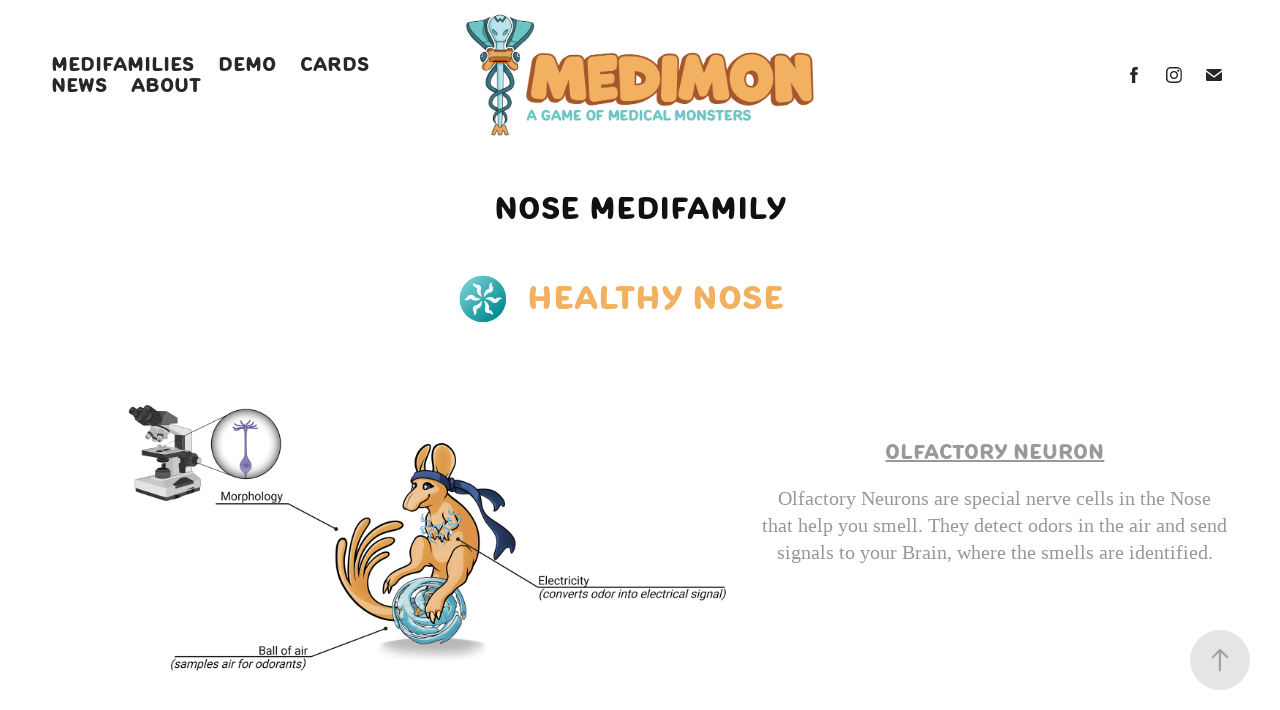

--- FILE ---
content_type: text/html; charset=utf-8
request_url: https://medimon.games/nose-medifamily
body_size: 10507
content:
<!DOCTYPE HTML>
<html lang="en-US">
<head>
  <meta charset="UTF-8" />
  <meta name="viewport" content="width=device-width, initial-scale=1" />
      <meta name="keywords"  content="Medical science education,video games,monster-taming,mnemonics,patient scenarios,interactive learning,USMLE,Step 1 prep,cell biology,organ,systems,diseases" />
      <meta name="description"  content="Experience Medimon, an innovative educational video game designed to make medical science learning fun and engaging. Dive into real-world patient scenarios and master important concepts through our unique monster-taming gameplay. Start your memorable learning journey with us today!" />
      <meta name="twitter:card"  content="summary_large_image" />
      <meta name="twitter:site"  content="@AdobePortfolio" />
      <meta  property="og:title" content="Medimon - Fun and Engaging Medical Science Learning Game - Nose Medifamily" />
      <meta  property="og:description" content="Experience Medimon, an innovative educational video game designed to make medical science learning fun and engaging. Dive into real-world patient scenarios and master important concepts through our unique monster-taming gameplay. Start your memorable learning journey with us today!" />
      <meta  property="og:image" content="https://cdn.myportfolio.com/e9c5cc1e-6f3e-49ac-b1b3-6821e1d21fda/d64a8c83-b3d3-4a0a-a686-b0dc8802103d_rwc_0x0x4400x2480x4400.png?h=7daf74432bf770fee87fa739f815b1e1" />
        <link rel="icon" href="https://cdn.myportfolio.com/e9c5cc1e-6f3e-49ac-b1b3-6821e1d21fda/5787247d-c91c-4c42-a903-f1e5c45591e4_carw_1x1x32.png?h=50b3d78745c2396501cbefb85e6b78cb" />
        <link rel="apple-touch-icon" href="https://cdn.myportfolio.com/e9c5cc1e-6f3e-49ac-b1b3-6821e1d21fda/117b4e91-1fee-4dac-bfdf-4addf31e406c_carw_1x1x180.png?h=1c37a01c2c479235b09ceb6d40eb8c9e" />
      <link rel="stylesheet" href="/dist/css/main.css" type="text/css" />
      <link rel="stylesheet" href="https://cdn.myportfolio.com/e9c5cc1e-6f3e-49ac-b1b3-6821e1d21fda/0f49717a55cb6f78b45f60f2e2586a0f1767743627.css?h=f0cd657e77f1cfb4b4a886fc71a99277" type="text/css" />
    <link rel="canonical" href="https://medimon.games/nose-medifamily" />
      <title>Medimon - Fun and Engaging Medical Science Learning Game - Nose Medifamily</title>
    <script type="text/javascript" src="//use.typekit.net/ik/[base64].js?cb=35f77bfb8b50944859ea3d3804e7194e7a3173fb" async onload="
    try {
      window.Typekit.load();
    } catch (e) {
      console.warn('Typekit not loaded.');
    }
    "></script>
</head>
  <body class="transition-enabled">  <div class='page-background-video page-background-video-with-panel'>
  </div>
  <div class="js-responsive-nav">
    <div class="responsive-nav has-social">
      <div class="close-responsive-click-area js-close-responsive-nav">
        <div class="close-responsive-button"></div>
      </div>
          <nav class="nav-container" data-hover-hint="nav" data-hover-hint-placement="bottom-start">
                <div class="gallery-title"><a href="/medifamilies" >Medifamilies</a></div>
      <div class="page-title">
        <a href="/game" >Demo</a>
      </div>
      <div class="page-title">
        <a href="/cards" >Cards</a>
      </div>
      <div class="page-title">
        <a href="/contact" >News</a>
      </div>
      <div class="page-title">
        <a href="/about" >About</a>
      </div>
          </nav>
        <div class="social pf-nav-social" data-context="theme.nav" data-hover-hint="navSocialIcons" data-hover-hint-placement="bottom-start">
          <ul>
                  <li>
                    <a href="https://www.facebook.com/profile.php?id=100088688926582&amp;mibextid=kFxxJD" target="_blank">
                      <svg xmlns="http://www.w3.org/2000/svg" xmlns:xlink="http://www.w3.org/1999/xlink" version="1.1" x="0px" y="0px" viewBox="0 0 30 24" xml:space="preserve" class="icon"><path d="M16.21 20h-3.26v-8h-1.63V9.24h1.63V7.59c0-2.25 0.92-3.59 3.53-3.59h2.17v2.76H17.3 c-1.02 0-1.08 0.39-1.08 1.11l0 1.38h2.46L18.38 12h-2.17V20z"/></svg>
                    </a>
                  </li>
                  <li>
                    <a href="https://www.instagram.com/panaceainteractive/" target="_blank">
                      <svg version="1.1" id="Layer_1" xmlns="http://www.w3.org/2000/svg" xmlns:xlink="http://www.w3.org/1999/xlink" viewBox="0 0 30 24" style="enable-background:new 0 0 30 24;" xml:space="preserve" class="icon">
                      <g>
                        <path d="M15,5.4c2.1,0,2.4,0,3.2,0c0.8,0,1.2,0.2,1.5,0.3c0.4,0.1,0.6,0.3,0.9,0.6c0.3,0.3,0.5,0.5,0.6,0.9
                          c0.1,0.3,0.2,0.7,0.3,1.5c0,0.8,0,1.1,0,3.2s0,2.4,0,3.2c0,0.8-0.2,1.2-0.3,1.5c-0.1,0.4-0.3,0.6-0.6,0.9c-0.3,0.3-0.5,0.5-0.9,0.6
                          c-0.3,0.1-0.7,0.2-1.5,0.3c-0.8,0-1.1,0-3.2,0s-2.4,0-3.2,0c-0.8,0-1.2-0.2-1.5-0.3c-0.4-0.1-0.6-0.3-0.9-0.6
                          c-0.3-0.3-0.5-0.5-0.6-0.9c-0.1-0.3-0.2-0.7-0.3-1.5c0-0.8,0-1.1,0-3.2s0-2.4,0-3.2c0-0.8,0.2-1.2,0.3-1.5c0.1-0.4,0.3-0.6,0.6-0.9
                          c0.3-0.3,0.5-0.5,0.9-0.6c0.3-0.1,0.7-0.2,1.5-0.3C12.6,5.4,12.9,5.4,15,5.4 M15,4c-2.2,0-2.4,0-3.3,0c-0.9,0-1.4,0.2-1.9,0.4
                          c-0.5,0.2-1,0.5-1.4,0.9C7.9,5.8,7.6,6.2,7.4,6.8C7.2,7.3,7.1,7.9,7,8.7C7,9.6,7,9.8,7,12s0,2.4,0,3.3c0,0.9,0.2,1.4,0.4,1.9
                          c0.2,0.5,0.5,1,0.9,1.4c0.4,0.4,0.9,0.7,1.4,0.9c0.5,0.2,1.1,0.3,1.9,0.4c0.9,0,1.1,0,3.3,0s2.4,0,3.3,0c0.9,0,1.4-0.2,1.9-0.4
                          c0.5-0.2,1-0.5,1.4-0.9c0.4-0.4,0.7-0.9,0.9-1.4c0.2-0.5,0.3-1.1,0.4-1.9c0-0.9,0-1.1,0-3.3s0-2.4,0-3.3c0-0.9-0.2-1.4-0.4-1.9
                          c-0.2-0.5-0.5-1-0.9-1.4c-0.4-0.4-0.9-0.7-1.4-0.9c-0.5-0.2-1.1-0.3-1.9-0.4C17.4,4,17.2,4,15,4L15,4L15,4z"/>
                        <path d="M15,7.9c-2.3,0-4.1,1.8-4.1,4.1s1.8,4.1,4.1,4.1s4.1-1.8,4.1-4.1S17.3,7.9,15,7.9L15,7.9z M15,14.7c-1.5,0-2.7-1.2-2.7-2.7
                          c0-1.5,1.2-2.7,2.7-2.7s2.7,1.2,2.7,2.7C17.7,13.5,16.5,14.7,15,14.7L15,14.7z"/>
                        <path d="M20.2,7.7c0,0.5-0.4,1-1,1s-1-0.4-1-1s0.4-1,1-1S20.2,7.2,20.2,7.7L20.2,7.7z"/>
                      </g>
                      </svg>
                    </a>
                  </li>
                  <li>
                    <a href="mailto:panaceainteractive@gmail.com">
                      <svg version="1.1" id="Layer_1" xmlns="http://www.w3.org/2000/svg" xmlns:xlink="http://www.w3.org/1999/xlink" x="0px" y="0px" viewBox="0 0 30 24" style="enable-background:new 0 0 30 24;" xml:space="preserve" class="icon">
                        <g>
                          <path d="M15,13L7.1,7.1c0-0.5,0.4-1,1-1h13.8c0.5,0,1,0.4,1,1L15,13z M15,14.8l7.9-5.9v8.1c0,0.5-0.4,1-1,1H8.1c-0.5,0-1-0.4-1-1 V8.8L15,14.8z"/>
                        </g>
                      </svg>
                    </a>
                  </li>
          </ul>
        </div>
    </div>
  </div>
    <header class="site-header js-site-header " data-context="theme.nav" data-hover-hint="nav" data-hover-hint-placement="top-start">
        <nav class="nav-container" data-hover-hint="nav" data-hover-hint-placement="bottom-start">
                <div class="gallery-title"><a href="/medifamilies" >Medifamilies</a></div>
      <div class="page-title">
        <a href="/game" >Demo</a>
      </div>
      <div class="page-title">
        <a href="/cards" >Cards</a>
      </div>
      <div class="page-title">
        <a href="/contact" >News</a>
      </div>
      <div class="page-title">
        <a href="/about" >About</a>
      </div>
        </nav>
        <div class="logo-wrap" data-context="theme.logo.header" data-hover-hint="logo" data-hover-hint-placement="bottom-start">
          <div class="logo e2e-site-logo-text logo-image  ">
    <a href="/medifamilies" class="image-normal image-link">
      <img src="https://cdn.myportfolio.com/e9c5cc1e-6f3e-49ac-b1b3-6821e1d21fda/16b97171-21d3-4c7f-b7b8-734155b10c8b_rwc_92x0x10767x4177x4096.png?h=05a87b58c2896d4c43c2101cfe5ebc7a" alt="Tyler Bland">
    </a>
          </div>
        </div>
        <div class="social pf-nav-social" data-context="theme.nav" data-hover-hint="navSocialIcons" data-hover-hint-placement="bottom-start">
          <ul>
                  <li>
                    <a href="https://www.facebook.com/profile.php?id=100088688926582&amp;mibextid=kFxxJD" target="_blank">
                      <svg xmlns="http://www.w3.org/2000/svg" xmlns:xlink="http://www.w3.org/1999/xlink" version="1.1" x="0px" y="0px" viewBox="0 0 30 24" xml:space="preserve" class="icon"><path d="M16.21 20h-3.26v-8h-1.63V9.24h1.63V7.59c0-2.25 0.92-3.59 3.53-3.59h2.17v2.76H17.3 c-1.02 0-1.08 0.39-1.08 1.11l0 1.38h2.46L18.38 12h-2.17V20z"/></svg>
                    </a>
                  </li>
                  <li>
                    <a href="https://www.instagram.com/panaceainteractive/" target="_blank">
                      <svg version="1.1" id="Layer_1" xmlns="http://www.w3.org/2000/svg" xmlns:xlink="http://www.w3.org/1999/xlink" viewBox="0 0 30 24" style="enable-background:new 0 0 30 24;" xml:space="preserve" class="icon">
                      <g>
                        <path d="M15,5.4c2.1,0,2.4,0,3.2,0c0.8,0,1.2,0.2,1.5,0.3c0.4,0.1,0.6,0.3,0.9,0.6c0.3,0.3,0.5,0.5,0.6,0.9
                          c0.1,0.3,0.2,0.7,0.3,1.5c0,0.8,0,1.1,0,3.2s0,2.4,0,3.2c0,0.8-0.2,1.2-0.3,1.5c-0.1,0.4-0.3,0.6-0.6,0.9c-0.3,0.3-0.5,0.5-0.9,0.6
                          c-0.3,0.1-0.7,0.2-1.5,0.3c-0.8,0-1.1,0-3.2,0s-2.4,0-3.2,0c-0.8,0-1.2-0.2-1.5-0.3c-0.4-0.1-0.6-0.3-0.9-0.6
                          c-0.3-0.3-0.5-0.5-0.6-0.9c-0.1-0.3-0.2-0.7-0.3-1.5c0-0.8,0-1.1,0-3.2s0-2.4,0-3.2c0-0.8,0.2-1.2,0.3-1.5c0.1-0.4,0.3-0.6,0.6-0.9
                          c0.3-0.3,0.5-0.5,0.9-0.6c0.3-0.1,0.7-0.2,1.5-0.3C12.6,5.4,12.9,5.4,15,5.4 M15,4c-2.2,0-2.4,0-3.3,0c-0.9,0-1.4,0.2-1.9,0.4
                          c-0.5,0.2-1,0.5-1.4,0.9C7.9,5.8,7.6,6.2,7.4,6.8C7.2,7.3,7.1,7.9,7,8.7C7,9.6,7,9.8,7,12s0,2.4,0,3.3c0,0.9,0.2,1.4,0.4,1.9
                          c0.2,0.5,0.5,1,0.9,1.4c0.4,0.4,0.9,0.7,1.4,0.9c0.5,0.2,1.1,0.3,1.9,0.4c0.9,0,1.1,0,3.3,0s2.4,0,3.3,0c0.9,0,1.4-0.2,1.9-0.4
                          c0.5-0.2,1-0.5,1.4-0.9c0.4-0.4,0.7-0.9,0.9-1.4c0.2-0.5,0.3-1.1,0.4-1.9c0-0.9,0-1.1,0-3.3s0-2.4,0-3.3c0-0.9-0.2-1.4-0.4-1.9
                          c-0.2-0.5-0.5-1-0.9-1.4c-0.4-0.4-0.9-0.7-1.4-0.9c-0.5-0.2-1.1-0.3-1.9-0.4C17.4,4,17.2,4,15,4L15,4L15,4z"/>
                        <path d="M15,7.9c-2.3,0-4.1,1.8-4.1,4.1s1.8,4.1,4.1,4.1s4.1-1.8,4.1-4.1S17.3,7.9,15,7.9L15,7.9z M15,14.7c-1.5,0-2.7-1.2-2.7-2.7
                          c0-1.5,1.2-2.7,2.7-2.7s2.7,1.2,2.7,2.7C17.7,13.5,16.5,14.7,15,14.7L15,14.7z"/>
                        <path d="M20.2,7.7c0,0.5-0.4,1-1,1s-1-0.4-1-1s0.4-1,1-1S20.2,7.2,20.2,7.7L20.2,7.7z"/>
                      </g>
                      </svg>
                    </a>
                  </li>
                  <li>
                    <a href="mailto:panaceainteractive@gmail.com">
                      <svg version="1.1" id="Layer_1" xmlns="http://www.w3.org/2000/svg" xmlns:xlink="http://www.w3.org/1999/xlink" x="0px" y="0px" viewBox="0 0 30 24" style="enable-background:new 0 0 30 24;" xml:space="preserve" class="icon">
                        <g>
                          <path d="M15,13L7.1,7.1c0-0.5,0.4-1,1-1h13.8c0.5,0,1,0.4,1,1L15,13z M15,14.8l7.9-5.9v8.1c0,0.5-0.4,1-1,1H8.1c-0.5,0-1-0.4-1-1 V8.8L15,14.8z"/>
                        </g>
                      </svg>
                    </a>
                  </li>
          </ul>
        </div>
        <div class="hamburger-click-area js-hamburger">
          <div class="hamburger">
            <i></i>
            <i></i>
            <i></i>
          </div>
        </div>
    </header>
    <div class="header-placeholder"></div>
  <div class="site-wrap cfix js-site-wrap">
    <div class="site-container">
      <div class="site-content e2e-site-content">
        <main>
  <div class="page-container" data-context="page.page.container" data-hover-hint="pageContainer">
    <section class="page standard-modules">
        <header class="page-header content" data-context="pages" data-identity="id:p655e6f06c4589bcc355b8b16d9d96d343688dfa497e340ceed2e2" data-hover-hint="pageHeader" data-hover-hint-id="p655e6f06c4589bcc355b8b16d9d96d343688dfa497e340ceed2e2">
            <h1 class="title preserve-whitespace e2e-site-logo-text">Nose Medifamily</h1>
            <p class="description"></p>
        </header>
      <div class="page-content js-page-content" data-context="pages" data-identity="id:p655e6f06c4589bcc355b8b16d9d96d343688dfa497e340ceed2e2">
        <div id="project-canvas" class="js-project-modules modules content">
          <div id="project-modules">
              
              
              
              
              
              
              
              
              
              <div class="project-module module tree project-module-tree js-js-project-module e2e-site-project-module-tree" >
  <div class="tree-wrapper valign-center">
      <div class="tree-child-wrapper" style="flex: 2">
        
        <div class="project-module module image project-module-image js-js-project-module"  style="padding-top: px;
padding-bottom: 0px;
  width: 15%;
  float: right;
  clear: both;
">

  

  
     <div class="js-lightbox" data-src="https://cdn.myportfolio.com/e9c5cc1e-6f3e-49ac-b1b3-6821e1d21fda/ef0b1f32-d215-44f6-8051-4bf5a730f168.png?h=cfd011ca9fec2063f772bac9f268d9ad">
           <img
             class="js-lazy e2e-site-project-module-image"
             src="[data-uri]"
             data-src="https://cdn.myportfolio.com/e9c5cc1e-6f3e-49ac-b1b3-6821e1d21fda/ef0b1f32-d215-44f6-8051-4bf5a730f168_rw_600.png?h=0cd34c30fb2815c1cb8e219f4468225c"
             data-srcset="https://cdn.myportfolio.com/e9c5cc1e-6f3e-49ac-b1b3-6821e1d21fda/ef0b1f32-d215-44f6-8051-4bf5a730f168_rw_600.png?h=0cd34c30fb2815c1cb8e219f4468225c 500w,"
             data-sizes="(max-width: 500px) 100vw, 500px"
             width="500"
             height="0"
             style="padding-bottom: 100%; background: rgba(0, 0, 0, 0.03)"
             
           >
     </div>
  

</div>

        
        
        
        
        
        
        
      </div>
      <div class="tree-child-wrapper" style="flex: 3">
        
        
        
        
        
        <div class="project-module module text project-module-text align- js-project-module e2e-site-project-module-text" style="padding-top: px;
padding-bottom: 0px;
  float: left;
  clear: both;
">
  <div class="rich-text js-text-editable module-text"><div style="text-align:left;"><span style="color:#f1b161;" class="texteditor-inline-color"><span style="font-size:32px;" class="texteditor-inline-fontsize">Healthy nose</span></span></div></div>
</div>

        
        
        
      </div>
  </div>
</div>

              
              
              
              
              
              
              
              
              
              <div class="project-module module tree project-module-tree js-js-project-module e2e-site-project-module-tree" >
  <div class="tree-wrapper valign-center">
      <div class="tree-child-wrapper" style="flex: 3">
        
        <div class="project-module module image project-module-image js-js-project-module"  style="padding-top: px;
padding-bottom: px;
">

  

  
     <div class="js-lightbox" data-src="https://cdn.myportfolio.com/e9c5cc1e-6f3e-49ac-b1b3-6821e1d21fda/914d14c8-aaec-45a6-84d5-e7974ef45a17.png?h=81d3e32b63d7f37cf2ea356e9f84711f">
           <img
             class="js-lazy e2e-site-project-module-image"
             src="[data-uri]"
             data-src="https://cdn.myportfolio.com/e9c5cc1e-6f3e-49ac-b1b3-6821e1d21fda/914d14c8-aaec-45a6-84d5-e7974ef45a17_rw_3840.png?h=2dff7bbd6900cf1e832248ba47cb0eb7"
             data-srcset="https://cdn.myportfolio.com/e9c5cc1e-6f3e-49ac-b1b3-6821e1d21fda/914d14c8-aaec-45a6-84d5-e7974ef45a17_rw_600.png?h=c67066b81046e18724f0b296b3b1ac60 600w,https://cdn.myportfolio.com/e9c5cc1e-6f3e-49ac-b1b3-6821e1d21fda/914d14c8-aaec-45a6-84d5-e7974ef45a17_rw_1200.png?h=b5e7bf777e9d231d9d60a3a99c3d6279 1200w,https://cdn.myportfolio.com/e9c5cc1e-6f3e-49ac-b1b3-6821e1d21fda/914d14c8-aaec-45a6-84d5-e7974ef45a17_rw_1920.png?h=445ca99612cc99df38898150fa54886b 1920w,https://cdn.myportfolio.com/e9c5cc1e-6f3e-49ac-b1b3-6821e1d21fda/914d14c8-aaec-45a6-84d5-e7974ef45a17_rw_3840.png?h=2dff7bbd6900cf1e832248ba47cb0eb7 3840w,"
             data-sizes="(max-width: 3840px) 100vw, 3840px"
             width="3840"
             height="0"
             style="padding-bottom: 56.33%; background: rgba(0, 0, 0, 0.03)"
             
           >
     </div>
  

</div>

        
        
        
        
        
        
        
      </div>
      <div class="tree-child-wrapper" style="flex: 2">
        
        
        
        
        
        <div class="project-module module text project-module-text align- js-project-module e2e-site-project-module-text">
  <div class="rich-text js-text-editable module-text"><div><div><span class="underline"></span><div><span class="underline">olfactory neuron</span></div><div><span style="font-family:verdana;">Olfactory Neurons are special nerve cells in the Nose that help you smell. They detect odors in the air and send signals to your Brain, where the smells are identified.</span></div><span style="font-family:verdana;"></span></div></div></div>
</div>

        
        
        
      </div>
  </div>
</div>

              
              
              
              
              
              
              
              
              
              <div class="project-module module tree project-module-tree js-js-project-module e2e-site-project-module-tree" >
  <div class="tree-wrapper valign-center">
      <div class="tree-child-wrapper" style="flex: 2">
        
        
        
        
        
        <div class="project-module module text project-module-text align- js-project-module e2e-site-project-module-text">
  <div class="rich-text js-text-editable module-text"><div><div><span class="underline"></span><div><span class="underline">Nasal Sinuses</span></div><div><span style="font-family:verdana;">Nasal Sinuses are air-filled spaces in the bones around your Nose. They help moisten the air you breathe, produce mucus to trap particles, and give your voice its unique sound.</span></div><span style="font-family:verdana;"></span></div></div></div>
</div>

        
        
        
      </div>
      <div class="tree-child-wrapper" style="flex: 3">
        
        <div class="project-module module image project-module-image js-js-project-module"  style="padding-top: px;
padding-bottom: px;
">

  

  
     <div class="js-lightbox" data-src="https://cdn.myportfolio.com/e9c5cc1e-6f3e-49ac-b1b3-6821e1d21fda/c46409ec-a923-4e5a-aff5-c0c09f66533b.png?h=f29c7beec0349fd93bbabd0b2599dfb6">
           <img
             class="js-lazy e2e-site-project-module-image"
             src="[data-uri]"
             data-src="https://cdn.myportfolio.com/e9c5cc1e-6f3e-49ac-b1b3-6821e1d21fda/c46409ec-a923-4e5a-aff5-c0c09f66533b_rw_3840.png?h=d3bb46fe413ceff673d8a428b5121498"
             data-srcset="https://cdn.myportfolio.com/e9c5cc1e-6f3e-49ac-b1b3-6821e1d21fda/c46409ec-a923-4e5a-aff5-c0c09f66533b_rw_600.png?h=1ad5af3c04bf064b4ab63f11eb165579 600w,https://cdn.myportfolio.com/e9c5cc1e-6f3e-49ac-b1b3-6821e1d21fda/c46409ec-a923-4e5a-aff5-c0c09f66533b_rw_1200.png?h=2b1e58b6501171894b1f33117839989d 1200w,https://cdn.myportfolio.com/e9c5cc1e-6f3e-49ac-b1b3-6821e1d21fda/c46409ec-a923-4e5a-aff5-c0c09f66533b_rw_1920.png?h=b15cb28cb8e90a7c7e61b6a80af53437 1920w,https://cdn.myportfolio.com/e9c5cc1e-6f3e-49ac-b1b3-6821e1d21fda/c46409ec-a923-4e5a-aff5-c0c09f66533b_rw_3840.png?h=d3bb46fe413ceff673d8a428b5121498 3840w,"
             data-sizes="(max-width: 3840px) 100vw, 3840px"
             width="3840"
             height="0"
             style="padding-bottom: 56.33%; background: rgba(0, 0, 0, 0.03)"
             
           >
     </div>
  

</div>

        
        
        
        
        
        
        
      </div>
  </div>
</div>

              
              
              
              
              
              
              
              
              
              <div class="project-module module tree project-module-tree js-js-project-module e2e-site-project-module-tree" >
  <div class="tree-wrapper valign-center">
      <div class="tree-child-wrapper" style="flex: 3">
        
        <div class="project-module module image project-module-image js-js-project-module"  style="padding-top: px;
padding-bottom: px;
">

  

  
     <div class="js-lightbox" data-src="https://cdn.myportfolio.com/e9c5cc1e-6f3e-49ac-b1b3-6821e1d21fda/abcee60c-7a22-4814-a4b7-7772a1550ba1.png?h=062be738d00f6b1ca98cca480438831b">
           <img
             class="js-lazy e2e-site-project-module-image"
             src="[data-uri]"
             data-src="https://cdn.myportfolio.com/e9c5cc1e-6f3e-49ac-b1b3-6821e1d21fda/abcee60c-7a22-4814-a4b7-7772a1550ba1_rw_3840.png?h=544d13a962140d85ead329613eb72434"
             data-srcset="https://cdn.myportfolio.com/e9c5cc1e-6f3e-49ac-b1b3-6821e1d21fda/abcee60c-7a22-4814-a4b7-7772a1550ba1_rw_600.png?h=7355f716ddc00d0d771739d780f924f1 600w,https://cdn.myportfolio.com/e9c5cc1e-6f3e-49ac-b1b3-6821e1d21fda/abcee60c-7a22-4814-a4b7-7772a1550ba1_rw_1200.png?h=f5c042cc86c1907862803c7de319316d 1200w,https://cdn.myportfolio.com/e9c5cc1e-6f3e-49ac-b1b3-6821e1d21fda/abcee60c-7a22-4814-a4b7-7772a1550ba1_rw_1920.png?h=31cba19eba399d2f631455424fad58c2 1920w,https://cdn.myportfolio.com/e9c5cc1e-6f3e-49ac-b1b3-6821e1d21fda/abcee60c-7a22-4814-a4b7-7772a1550ba1_rw_3840.png?h=544d13a962140d85ead329613eb72434 3840w,"
             data-sizes="(max-width: 3840px) 100vw, 3840px"
             width="3840"
             height="0"
             style="padding-bottom: 56.33%; background: rgba(0, 0, 0, 0.03)"
             
           >
     </div>
  

</div>

        
        
        
        
        
        
        
      </div>
      <div class="tree-child-wrapper" style="flex: 2">
        
        
        
        
        
        <div class="project-module module text project-module-text align- js-project-module e2e-site-project-module-text">
  <div class="rich-text js-text-editable module-text"><div><div><span class="underline"></span><div><span class="underline">Nose</span></div><div><span style="font-family:verdana;">The Nose is the part of your face that sticks out and helps you breathe and smell. It filters, warms, and moistens the air before it reaches your Lungs.</span></div><span style="font-family:verdana;"></span></div></div></div>
</div>

        
        
        
      </div>
  </div>
</div>

              
              
              
              
              
              
              
              
              
              <div class="project-module module tree project-module-tree js-js-project-module e2e-site-project-module-tree" >
  <div class="tree-wrapper valign-center">
      <div class="tree-child-wrapper" style="flex: 2">
        
        <div class="project-module module image project-module-image js-js-project-module"  style="padding-top: px;
padding-bottom: 0px;
  width: 15%;
  float: right;
  clear: both;
">

  

  
     <div class="js-lightbox" data-src="https://cdn.myportfolio.com/e9c5cc1e-6f3e-49ac-b1b3-6821e1d21fda/5e90a64a-0810-492a-84f9-5cf746435779.png?h=a5eda551f1c7b9edd4eab5bbd51a678d">
           <img
             class="js-lazy e2e-site-project-module-image"
             src="[data-uri]"
             data-src="https://cdn.myportfolio.com/e9c5cc1e-6f3e-49ac-b1b3-6821e1d21fda/5e90a64a-0810-492a-84f9-5cf746435779_rw_600.png?h=b901b16f35646a7dbd4eba1f2572241c"
             data-srcset="https://cdn.myportfolio.com/e9c5cc1e-6f3e-49ac-b1b3-6821e1d21fda/5e90a64a-0810-492a-84f9-5cf746435779_rw_600.png?h=b901b16f35646a7dbd4eba1f2572241c 500w,"
             data-sizes="(max-width: 500px) 100vw, 500px"
             width="500"
             height="0"
             style="padding-bottom: 100%; background: rgba(0, 0, 0, 0.03)"
             
           >
     </div>
  

</div>

        
        
        
        
        
        
        
      </div>
      <div class="tree-child-wrapper" style="flex: 3">
        
        
        
        
        
        <div class="project-module module text project-module-text align- js-project-module e2e-site-project-module-text" style="padding-top: px;
padding-bottom: 0px;
">
  <div class="rich-text js-text-editable module-text"><div style="text-align:left;"><span style="color:#f1b161;" class="texteditor-inline-color"><span style="font-size:32px;" class="texteditor-inline-fontsize">Diseased nose</span></span></div></div>
</div>

        
        
        
      </div>
  </div>
</div>

              
              
              
              
              
              
              
              
              
              <div class="project-module module tree project-module-tree js-js-project-module e2e-site-project-module-tree" >
  <div class="tree-wrapper valign-center">
      <div class="tree-child-wrapper" style="flex: 2">
        
        
        
        
        
        <div class="project-module module text project-module-text align- js-project-module e2e-site-project-module-text">
  <div class="rich-text js-text-editable module-text"><div><div><span class="underline"></span><div><span class="underline">covid-19</span></div><div><span style="font-family:verdana;">COVID-19 is a highly contagious illness caused by the coronavirus. It affects the respiratory system and can cause symptoms like fever, cough, and even lead to Olfactory Neuron damage causing people to lose their sense of smell.</span></div><span style="font-family:verdana;"></span></div></div></div>
</div>

        
        
        
      </div>
      <div class="tree-child-wrapper" style="flex: 3">
        
        <div class="project-module module image project-module-image js-js-project-module"  style="padding-top: px;
padding-bottom: px;
">

  

  
     <div class="js-lightbox" data-src="https://cdn.myportfolio.com/e9c5cc1e-6f3e-49ac-b1b3-6821e1d21fda/067b39a7-c056-4fa6-9f0b-1eb9acb2a35a.png?h=f4b089a51d50f9d06ca9cbf175a0ca7b">
           <img
             class="js-lazy e2e-site-project-module-image"
             src="[data-uri]"
             data-src="https://cdn.myportfolio.com/e9c5cc1e-6f3e-49ac-b1b3-6821e1d21fda/067b39a7-c056-4fa6-9f0b-1eb9acb2a35a_rw_3840.png?h=183b18bb064499553022516ee51ce82b"
             data-srcset="https://cdn.myportfolio.com/e9c5cc1e-6f3e-49ac-b1b3-6821e1d21fda/067b39a7-c056-4fa6-9f0b-1eb9acb2a35a_rw_600.png?h=5947eadc320ca9eef12adcf3ad81d09e 600w,https://cdn.myportfolio.com/e9c5cc1e-6f3e-49ac-b1b3-6821e1d21fda/067b39a7-c056-4fa6-9f0b-1eb9acb2a35a_rw_1200.png?h=f2ff1eb2b4b2f9349bf461694f537f01 1200w,https://cdn.myportfolio.com/e9c5cc1e-6f3e-49ac-b1b3-6821e1d21fda/067b39a7-c056-4fa6-9f0b-1eb9acb2a35a_rw_1920.png?h=cd50b0091d87e48d143f29daf1172a79 1920w,https://cdn.myportfolio.com/e9c5cc1e-6f3e-49ac-b1b3-6821e1d21fda/067b39a7-c056-4fa6-9f0b-1eb9acb2a35a_rw_3840.png?h=183b18bb064499553022516ee51ce82b 3840w,"
             data-sizes="(max-width: 3840px) 100vw, 3840px"
             width="3840"
             height="0"
             style="padding-bottom: 56.33%; background: rgba(0, 0, 0, 0.03)"
             
           >
     </div>
  

</div>

        
        
        
        
        
        
        
      </div>
  </div>
</div>

              
              
              
              
              
              
              
              
              
              <div class="project-module module tree project-module-tree js-js-project-module e2e-site-project-module-tree" >
  <div class="tree-wrapper valign-center">
      <div class="tree-child-wrapper" style="flex: 3">
        
        <div class="project-module module image project-module-image js-js-project-module"  style="padding-top: px;
padding-bottom: px;
">

  

  
     <div class="js-lightbox" data-src="https://cdn.myportfolio.com/e9c5cc1e-6f3e-49ac-b1b3-6821e1d21fda/ed25b6ac-d7c1-4249-80c1-106a15043f0b.png?h=4a418d81d14697779f8f5c34adc53043">
           <img
             class="js-lazy e2e-site-project-module-image"
             src="[data-uri]"
             data-src="https://cdn.myportfolio.com/e9c5cc1e-6f3e-49ac-b1b3-6821e1d21fda/ed25b6ac-d7c1-4249-80c1-106a15043f0b_rw_3840.png?h=c5720551ad7b5345070de29b407ad0b4"
             data-srcset="https://cdn.myportfolio.com/e9c5cc1e-6f3e-49ac-b1b3-6821e1d21fda/ed25b6ac-d7c1-4249-80c1-106a15043f0b_rw_600.png?h=aeac4c6c7f23bd82cc106522849327fa 600w,https://cdn.myportfolio.com/e9c5cc1e-6f3e-49ac-b1b3-6821e1d21fda/ed25b6ac-d7c1-4249-80c1-106a15043f0b_rw_1200.png?h=f9ab404cf6d189e70b964155620c2734 1200w,https://cdn.myportfolio.com/e9c5cc1e-6f3e-49ac-b1b3-6821e1d21fda/ed25b6ac-d7c1-4249-80c1-106a15043f0b_rw_1920.png?h=048e5936abbc8a90afc0c9076048ed56 1920w,https://cdn.myportfolio.com/e9c5cc1e-6f3e-49ac-b1b3-6821e1d21fda/ed25b6ac-d7c1-4249-80c1-106a15043f0b_rw_3840.png?h=c5720551ad7b5345070de29b407ad0b4 3840w,"
             data-sizes="(max-width: 3840px) 100vw, 3840px"
             width="3840"
             height="0"
             style="padding-bottom: 56.33%; background: rgba(0, 0, 0, 0.03)"
             
           >
     </div>
  

</div>

        
        
        
        
        
        
        
      </div>
      <div class="tree-child-wrapper" style="flex: 2">
        
        
        
        
        
        <div class="project-module module text project-module-text align- js-project-module e2e-site-project-module-text">
  <div class="rich-text js-text-editable module-text"><div><div><span class="underline"></span><div><span class="underline">Sinusitis</span></div><div><span style="font-family:verdana;">Sinusitis is an inflammation of the Nasal Sinuses, often caused by an infection. It can lead to symptoms like a stuffy Nose, headache, and facial pain or pressure.</span></div><span style="font-family:verdana;"></span></div></div></div>
</div>

        
        
        
      </div>
  </div>
</div>

              
              
              
              
              
              
              
              
              
              <div class="project-module module tree project-module-tree js-js-project-module e2e-site-project-module-tree" >
  <div class="tree-wrapper valign-center">
      <div class="tree-child-wrapper" style="flex: 79">
        
        
        
        
        
        <div class="project-module module text project-module-text align- js-project-module e2e-site-project-module-text">
  <div class="rich-text js-text-editable module-text"><div><div><span class="underline"></span><div><span class="underline">Nosebleed</span></div><div><span style="font-family:verdana;">A Nosebleed is when blood comes out of your Nose, usually due to the rupture of small blood vessels in the nasal lining. It can be caused by dry air, injury, or other factors.</span></div><span style="font-family:verdana;"></span></div></div></div>
</div>

        
        
        
      </div>
      <div class="tree-child-wrapper" style="flex: 121">
        
        <div class="project-module module image project-module-image js-js-project-module"  style="padding-top: px;
padding-bottom: px;
">

  

  
     <div class="js-lightbox" data-src="https://cdn.myportfolio.com/e9c5cc1e-6f3e-49ac-b1b3-6821e1d21fda/f1f15218-8b29-4dfb-8ec1-b5ea75f376ff.png?h=7f05710ef5720c956549ed4297c35db6">
           <img
             class="js-lazy e2e-site-project-module-image"
             src="[data-uri]"
             data-src="https://cdn.myportfolio.com/e9c5cc1e-6f3e-49ac-b1b3-6821e1d21fda/f1f15218-8b29-4dfb-8ec1-b5ea75f376ff_rw_3840.png?h=61256c2175a8a84336ee30af2d12ded3"
             data-srcset="https://cdn.myportfolio.com/e9c5cc1e-6f3e-49ac-b1b3-6821e1d21fda/f1f15218-8b29-4dfb-8ec1-b5ea75f376ff_rw_600.png?h=cbd1a51a0be0f176ec553bd60227b08f 600w,https://cdn.myportfolio.com/e9c5cc1e-6f3e-49ac-b1b3-6821e1d21fda/f1f15218-8b29-4dfb-8ec1-b5ea75f376ff_rw_1200.png?h=ddc9efe06e4a8c0dd71f1c89f92325bf 1200w,https://cdn.myportfolio.com/e9c5cc1e-6f3e-49ac-b1b3-6821e1d21fda/f1f15218-8b29-4dfb-8ec1-b5ea75f376ff_rw_1920.png?h=704657edb9937152057f1ffff4e22000 1920w,https://cdn.myportfolio.com/e9c5cc1e-6f3e-49ac-b1b3-6821e1d21fda/f1f15218-8b29-4dfb-8ec1-b5ea75f376ff_rw_3840.png?h=61256c2175a8a84336ee30af2d12ded3 3840w,"
             data-sizes="(max-width: 3840px) 100vw, 3840px"
             width="3840"
             height="0"
             style="padding-bottom: 56.33%; background: rgba(0, 0, 0, 0.03)"
             
           >
     </div>
  

</div>

        
        
        
        
        
        
        
      </div>
  </div>
</div>

              
              
              
              
              
              <div class="project-module module text project-module-text align- js-project-module e2e-site-project-module-text">
  <div class="rich-text js-text-editable module-text"><div><span style="color:#f1b161;" class="texteditor-inline-color"><span style="font-size:32px;" class="texteditor-inline-fontsize">nose Treatment</span></span></div></div>
</div>

              
              
              
              
              
              
              
              
              
              
              
              
              
              <div class="project-module module tree project-module-tree js-js-project-module e2e-site-project-module-tree" >
  <div class="tree-wrapper valign-center">
      <div class="tree-child-wrapper" style="flex: 3">
        
        <div class="project-module module image project-module-image js-js-project-module"  style="padding-top: px;
padding-bottom: px;
">

  

  
     <div class="js-lightbox" data-src="https://cdn.myportfolio.com/e9c5cc1e-6f3e-49ac-b1b3-6821e1d21fda/507cf90f-ac7e-4611-bb0b-ca8500deb978.png?h=88602475fca71c18c978d9b4122c1fe0">
           <img
             class="js-lazy e2e-site-project-module-image"
             src="[data-uri]"
             data-src="https://cdn.myportfolio.com/e9c5cc1e-6f3e-49ac-b1b3-6821e1d21fda/507cf90f-ac7e-4611-bb0b-ca8500deb978_rw_3840.png?h=943fc6fb31c12b9661b3f558bd5d3236"
             data-srcset="https://cdn.myportfolio.com/e9c5cc1e-6f3e-49ac-b1b3-6821e1d21fda/507cf90f-ac7e-4611-bb0b-ca8500deb978_rw_600.png?h=d1963940afd611a3e36ff8626d2656c6 600w,https://cdn.myportfolio.com/e9c5cc1e-6f3e-49ac-b1b3-6821e1d21fda/507cf90f-ac7e-4611-bb0b-ca8500deb978_rw_1200.png?h=85b7ceb368ad8a35491f3e98fc9e88a3 1200w,https://cdn.myportfolio.com/e9c5cc1e-6f3e-49ac-b1b3-6821e1d21fda/507cf90f-ac7e-4611-bb0b-ca8500deb978_rw_1920.png?h=2a947605f3c75fa752bde4e6424ccaaf 1920w,https://cdn.myportfolio.com/e9c5cc1e-6f3e-49ac-b1b3-6821e1d21fda/507cf90f-ac7e-4611-bb0b-ca8500deb978_rw_3840.png?h=943fc6fb31c12b9661b3f558bd5d3236 3840w,"
             data-sizes="(max-width: 3840px) 100vw, 3840px"
             width="3840"
             height="0"
             style="padding-bottom: 56.33%; background: rgba(0, 0, 0, 0.03)"
             
           >
     </div>
  

</div>

        
        
        
        
        
        
        
      </div>
      <div class="tree-child-wrapper" style="flex: 2">
        
        
        
        
        
        <div class="project-module module text project-module-text align- js-project-module e2e-site-project-module-text">
  <div class="rich-text js-text-editable module-text"><div><div><span class="underline"></span><div><span class="underline">covid-19 -&gt; olfactory neuron</span></div><div><span style="font-family:verdana;"><span class="bold">Remdesivir</span> treats COVID-19 by interfering with the virus's ability to make copies of itself. This can help slow down the spread of the virus in the body and give the immune system a chance to fight it.</span></div><div><span class="underline">sinusitis -&gt; nasal sinuses</span></div><div><span style="font-family:verdana;"><span class="bold">Pseudoephedrine</span> treats Sinusitis by narrowing the blood vessels in your nasal passages. This reduces swelling and congestion, making it easier to breathe through your Nose.</span></div><div><span class="underline">nosebleed -&gt; nose</span></div><div><span style="font-family:verdana;"><span class="bold">Oxymetazoline</span> treats Nosebleeds by constricting the blood vessels in your Nose. This helps to slow down or stop the bleeding, allowing the injured blood vessels to heal.</span></div><span style="font-family:verdana;"></span></div></div></div>
</div>

        
        
        
      </div>
  </div>
</div>

          </div>
        </div>
      </div>
    </section>
          <section class="other-projects" data-context="page.page.other_pages" data-hover-hint="otherPages">
            <div class="title-wrapper">
              <div class="title-container">
                  <h3 class="other-projects-title preserve-whitespace">You may also like</h3>
              </div>
            </div>
            <div class="project-covers">
                  <a class="project-cover js-project-cover-touch hold-space" href="/testis-medifamily" data-context="pages" data-identity="id:p655e723765bb7a5cb216d168ca03cb8a9351e60a95d77bcbd0a3e">
                    <div class="cover-content-container">
                      <div class="cover-image-wrap">
                        <div class="cover-image">
                            <div class="cover cover-normal">

            <img
              class="cover__img js-lazy"
              src="https://cdn.myportfolio.com/e9c5cc1e-6f3e-49ac-b1b3-6821e1d21fda/50b2e54b-fd52-44b5-a0a0-b4e183d283a2_rwc_0x0x4391x2475x32.png?h=304e55d20ffe131d5a8045ceb40f0e1b"
              data-src="https://cdn.myportfolio.com/e9c5cc1e-6f3e-49ac-b1b3-6821e1d21fda/50b2e54b-fd52-44b5-a0a0-b4e183d283a2_rwc_0x0x4391x2475x4391.png?h=0b4e002ee97416496954fa0223c9dc06"
              data-srcset="https://cdn.myportfolio.com/e9c5cc1e-6f3e-49ac-b1b3-6821e1d21fda/50b2e54b-fd52-44b5-a0a0-b4e183d283a2_rwc_0x0x4391x2475x640.png?h=e6427fd8cd13a75ecc13a0ffa23e040f 640w, https://cdn.myportfolio.com/e9c5cc1e-6f3e-49ac-b1b3-6821e1d21fda/50b2e54b-fd52-44b5-a0a0-b4e183d283a2_rwc_0x0x4391x2475x1280.png?h=b86e87e1687a6c096cda78b26f93dca8 1280w, https://cdn.myportfolio.com/e9c5cc1e-6f3e-49ac-b1b3-6821e1d21fda/50b2e54b-fd52-44b5-a0a0-b4e183d283a2_rwc_0x0x4391x2475x1366.png?h=1cf555e2f6e16d5d4d9495e049e33759 1366w, https://cdn.myportfolio.com/e9c5cc1e-6f3e-49ac-b1b3-6821e1d21fda/50b2e54b-fd52-44b5-a0a0-b4e183d283a2_rwc_0x0x4391x2475x1920.png?h=9e4d6323369bf07031d65cba7c459607 1920w, https://cdn.myportfolio.com/e9c5cc1e-6f3e-49ac-b1b3-6821e1d21fda/50b2e54b-fd52-44b5-a0a0-b4e183d283a2_rwc_0x0x4391x2475x2560.png?h=3b2de6497bc350f5ca3f7e58348e4e79 2560w, https://cdn.myportfolio.com/e9c5cc1e-6f3e-49ac-b1b3-6821e1d21fda/50b2e54b-fd52-44b5-a0a0-b4e183d283a2_rwc_0x0x4391x2475x4391.png?h=0b4e002ee97416496954fa0223c9dc06 5120w"
              data-sizes="(max-width: 540px) 100vw, (max-width: 768px) 50vw, calc(1400px / 2)"
            >
                                      </div>
                        </div>
                      </div>
                      <div class="details-wrap">
                        <div class="details">
                          <div class="details-inner">
                          </div>
                        </div>
                      </div>
                    </div>
                  </a>
                  <a class="project-cover js-project-cover-touch hold-space" href="/ear-medifamily" data-context="pages" data-identity="id:p655e6ddc2723e3d9f7eb64a6f21148ccb9780bd75879f11a8a746">
                    <div class="cover-content-container">
                      <div class="cover-image-wrap">
                        <div class="cover-image">
                            <div class="cover cover-normal">

            <img
              class="cover__img js-lazy"
              src="https://cdn.myportfolio.com/e9c5cc1e-6f3e-49ac-b1b3-6821e1d21fda/1195e4dd-615f-40d2-b4f4-99fb1526ae7b_rwc_0x0x4391x2475x32.png?h=fc245407d20d7ee136039bb90489af04"
              data-src="https://cdn.myportfolio.com/e9c5cc1e-6f3e-49ac-b1b3-6821e1d21fda/1195e4dd-615f-40d2-b4f4-99fb1526ae7b_rwc_0x0x4391x2475x4391.png?h=f40549e56e213afcbe1acb49fdebaf21"
              data-srcset="https://cdn.myportfolio.com/e9c5cc1e-6f3e-49ac-b1b3-6821e1d21fda/1195e4dd-615f-40d2-b4f4-99fb1526ae7b_rwc_0x0x4391x2475x640.png?h=27391a165c437cdac2e854e2809613ff 640w, https://cdn.myportfolio.com/e9c5cc1e-6f3e-49ac-b1b3-6821e1d21fda/1195e4dd-615f-40d2-b4f4-99fb1526ae7b_rwc_0x0x4391x2475x1280.png?h=5d7227bf44f4806243417c8f3bad1527 1280w, https://cdn.myportfolio.com/e9c5cc1e-6f3e-49ac-b1b3-6821e1d21fda/1195e4dd-615f-40d2-b4f4-99fb1526ae7b_rwc_0x0x4391x2475x1366.png?h=80904fceff91511284421bbf5d787e25 1366w, https://cdn.myportfolio.com/e9c5cc1e-6f3e-49ac-b1b3-6821e1d21fda/1195e4dd-615f-40d2-b4f4-99fb1526ae7b_rwc_0x0x4391x2475x1920.png?h=da8c10b3d15a21342523e90e6be6bda0 1920w, https://cdn.myportfolio.com/e9c5cc1e-6f3e-49ac-b1b3-6821e1d21fda/1195e4dd-615f-40d2-b4f4-99fb1526ae7b_rwc_0x0x4391x2475x2560.png?h=a4666bed84ccd7aa8f4aeae6d635db89 2560w, https://cdn.myportfolio.com/e9c5cc1e-6f3e-49ac-b1b3-6821e1d21fda/1195e4dd-615f-40d2-b4f4-99fb1526ae7b_rwc_0x0x4391x2475x4391.png?h=f40549e56e213afcbe1acb49fdebaf21 5120w"
              data-sizes="(max-width: 540px) 100vw, (max-width: 768px) 50vw, calc(1400px / 2)"
            >
                                      </div>
                        </div>
                      </div>
                      <div class="details-wrap">
                        <div class="details">
                          <div class="details-inner">
                          </div>
                        </div>
                      </div>
                    </div>
                  </a>
                  <a class="project-cover js-project-cover-touch hold-space" href="/ovary-medifamily" data-context="pages" data-identity="id:p655e735e0ea7a34d05d6515aa292e02bc28cd136927c7411ffada">
                    <div class="cover-content-container">
                      <div class="cover-image-wrap">
                        <div class="cover-image">
                            <div class="cover cover-normal">

            <img
              class="cover__img js-lazy"
              src="https://cdn.myportfolio.com/e9c5cc1e-6f3e-49ac-b1b3-6821e1d21fda/3ed45626-3e80-4d39-b1b7-aeb2f73c6b2e_rwc_0x0x4391x2475x32.png?h=9ea5ff9ec5b8e74f84138d2a6da8a62d"
              data-src="https://cdn.myportfolio.com/e9c5cc1e-6f3e-49ac-b1b3-6821e1d21fda/3ed45626-3e80-4d39-b1b7-aeb2f73c6b2e_rwc_0x0x4391x2475x4391.png?h=862eedca0795bec2396b82c10164da9f"
              data-srcset="https://cdn.myportfolio.com/e9c5cc1e-6f3e-49ac-b1b3-6821e1d21fda/3ed45626-3e80-4d39-b1b7-aeb2f73c6b2e_rwc_0x0x4391x2475x640.png?h=f20a2c7e26f8284bc14f7b35233b470a 640w, https://cdn.myportfolio.com/e9c5cc1e-6f3e-49ac-b1b3-6821e1d21fda/3ed45626-3e80-4d39-b1b7-aeb2f73c6b2e_rwc_0x0x4391x2475x1280.png?h=daec55fcb4b194cf6f44771c1dc7a35c 1280w, https://cdn.myportfolio.com/e9c5cc1e-6f3e-49ac-b1b3-6821e1d21fda/3ed45626-3e80-4d39-b1b7-aeb2f73c6b2e_rwc_0x0x4391x2475x1366.png?h=a2e82f37742635ed2e31748dd6237be9 1366w, https://cdn.myportfolio.com/e9c5cc1e-6f3e-49ac-b1b3-6821e1d21fda/3ed45626-3e80-4d39-b1b7-aeb2f73c6b2e_rwc_0x0x4391x2475x1920.png?h=a619c1a2f81f220c01750a1836459057 1920w, https://cdn.myportfolio.com/e9c5cc1e-6f3e-49ac-b1b3-6821e1d21fda/3ed45626-3e80-4d39-b1b7-aeb2f73c6b2e_rwc_0x0x4391x2475x2560.png?h=7e02072fa320e34765d8bbc7322a72b6 2560w, https://cdn.myportfolio.com/e9c5cc1e-6f3e-49ac-b1b3-6821e1d21fda/3ed45626-3e80-4d39-b1b7-aeb2f73c6b2e_rwc_0x0x4391x2475x4391.png?h=862eedca0795bec2396b82c10164da9f 5120w"
              data-sizes="(max-width: 540px) 100vw, (max-width: 768px) 50vw, calc(1400px / 2)"
            >
                                      </div>
                        </div>
                      </div>
                      <div class="details-wrap">
                        <div class="details">
                          <div class="details-inner">
                          </div>
                        </div>
                      </div>
                    </div>
                  </a>
                  <a class="project-cover js-project-cover-touch hold-space" href="/lung-medifamily" data-context="pages" data-identity="id:p655e67fca165c1b71f456d8fdf993fa23ff6eea8098cf63a722b7">
                    <div class="cover-content-container">
                      <div class="cover-image-wrap">
                        <div class="cover-image">
                            <div class="cover cover-normal">

            <img
              class="cover__img js-lazy"
              src="https://cdn.myportfolio.com/e9c5cc1e-6f3e-49ac-b1b3-6821e1d21fda/b5a32111-8dae-458b-abf7-ea00a58de70f_rwc_0x0x4391x2475x32.png?h=ad8b7607ad3164af7ecdbfb407757676"
              data-src="https://cdn.myportfolio.com/e9c5cc1e-6f3e-49ac-b1b3-6821e1d21fda/b5a32111-8dae-458b-abf7-ea00a58de70f_rwc_0x0x4391x2475x4391.png?h=1b1ff00c2f31757f5a0b48ca7e5a8497"
              data-srcset="https://cdn.myportfolio.com/e9c5cc1e-6f3e-49ac-b1b3-6821e1d21fda/b5a32111-8dae-458b-abf7-ea00a58de70f_rwc_0x0x4391x2475x640.png?h=5a6b21442ca77293873d8196f86bbbf2 640w, https://cdn.myportfolio.com/e9c5cc1e-6f3e-49ac-b1b3-6821e1d21fda/b5a32111-8dae-458b-abf7-ea00a58de70f_rwc_0x0x4391x2475x1280.png?h=90ecdfa78e3b4c229ad3caa0ade3d861 1280w, https://cdn.myportfolio.com/e9c5cc1e-6f3e-49ac-b1b3-6821e1d21fda/b5a32111-8dae-458b-abf7-ea00a58de70f_rwc_0x0x4391x2475x1366.png?h=85be6f2e326ed75de789066349448855 1366w, https://cdn.myportfolio.com/e9c5cc1e-6f3e-49ac-b1b3-6821e1d21fda/b5a32111-8dae-458b-abf7-ea00a58de70f_rwc_0x0x4391x2475x1920.png?h=4e92ae95e3f32aefefafa054c718ca41 1920w, https://cdn.myportfolio.com/e9c5cc1e-6f3e-49ac-b1b3-6821e1d21fda/b5a32111-8dae-458b-abf7-ea00a58de70f_rwc_0x0x4391x2475x2560.png?h=b9965011254a3a8a3032114b6d547362 2560w, https://cdn.myportfolio.com/e9c5cc1e-6f3e-49ac-b1b3-6821e1d21fda/b5a32111-8dae-458b-abf7-ea00a58de70f_rwc_0x0x4391x2475x4391.png?h=1b1ff00c2f31757f5a0b48ca7e5a8497 5120w"
              data-sizes="(max-width: 540px) 100vw, (max-width: 768px) 50vw, calc(1400px / 2)"
            >
                                      </div>
                        </div>
                      </div>
                      <div class="details-wrap">
                        <div class="details">
                          <div class="details-inner">
                          </div>
                        </div>
                      </div>
                    </div>
                  </a>
                  <a class="project-cover js-project-cover-touch hold-space" href="/killer-medifamily" data-context="pages" data-identity="id:p655e4ba6d6e1a8dd1ffc9c5fdcb55c2b56af8f2d06ae6130d85e8">
                    <div class="cover-content-container">
                      <div class="cover-image-wrap">
                        <div class="cover-image">
                            <div class="cover cover-normal">

            <img
              class="cover__img js-lazy"
              src="https://cdn.myportfolio.com/e9c5cc1e-6f3e-49ac-b1b3-6821e1d21fda/232de63d-e766-456f-a3e4-4c52d065bc67_rwc_0x0x4391x2475x32.png?h=957b5f07956cb1be387574529c36bf31"
              data-src="https://cdn.myportfolio.com/e9c5cc1e-6f3e-49ac-b1b3-6821e1d21fda/232de63d-e766-456f-a3e4-4c52d065bc67_rwc_0x0x4391x2475x4391.png?h=2c6ba5605231774f01e72d561406a236"
              data-srcset="https://cdn.myportfolio.com/e9c5cc1e-6f3e-49ac-b1b3-6821e1d21fda/232de63d-e766-456f-a3e4-4c52d065bc67_rwc_0x0x4391x2475x640.png?h=59a19b02b4e41b0f48e89b3b178febe1 640w, https://cdn.myportfolio.com/e9c5cc1e-6f3e-49ac-b1b3-6821e1d21fda/232de63d-e766-456f-a3e4-4c52d065bc67_rwc_0x0x4391x2475x1280.png?h=1a8e19c2b46766f533f8336e153186b6 1280w, https://cdn.myportfolio.com/e9c5cc1e-6f3e-49ac-b1b3-6821e1d21fda/232de63d-e766-456f-a3e4-4c52d065bc67_rwc_0x0x4391x2475x1366.png?h=2aebbf5761b0aa31627d2864196c665b 1366w, https://cdn.myportfolio.com/e9c5cc1e-6f3e-49ac-b1b3-6821e1d21fda/232de63d-e766-456f-a3e4-4c52d065bc67_rwc_0x0x4391x2475x1920.png?h=93beb02b4be853b1e4f3f5925a4ac092 1920w, https://cdn.myportfolio.com/e9c5cc1e-6f3e-49ac-b1b3-6821e1d21fda/232de63d-e766-456f-a3e4-4c52d065bc67_rwc_0x0x4391x2475x2560.png?h=a9e8cabbda68fc6d3e6b4b24ca5633d4 2560w, https://cdn.myportfolio.com/e9c5cc1e-6f3e-49ac-b1b3-6821e1d21fda/232de63d-e766-456f-a3e4-4c52d065bc67_rwc_0x0x4391x2475x4391.png?h=2c6ba5605231774f01e72d561406a236 5120w"
              data-sizes="(max-width: 540px) 100vw, (max-width: 768px) 50vw, calc(1400px / 2)"
            >
                                      </div>
                        </div>
                      </div>
                      <div class="details-wrap">
                        <div class="details">
                          <div class="details-inner">
                          </div>
                        </div>
                      </div>
                    </div>
                  </a>
                  <a class="project-cover js-project-cover-touch hold-space" href="/pancreas-medifamily" data-context="pages" data-identity="id:p655e410b0c86fb17ebb57b1159b243411856499bd148b2199bf66">
                    <div class="cover-content-container">
                      <div class="cover-image-wrap">
                        <div class="cover-image">
                            <div class="cover cover-normal">

            <img
              class="cover__img js-lazy"
              src="https://cdn.myportfolio.com/e9c5cc1e-6f3e-49ac-b1b3-6821e1d21fda/22a1e0a3-8ea3-4cc4-ab5d-14a0293956ce_rwc_0x0x4391x2475x32.png?h=a7fda6abe41b8388855b9d41650a55bc"
              data-src="https://cdn.myportfolio.com/e9c5cc1e-6f3e-49ac-b1b3-6821e1d21fda/22a1e0a3-8ea3-4cc4-ab5d-14a0293956ce_rwc_0x0x4391x2475x4391.png?h=1c418a073dffab105f184b3b7810eace"
              data-srcset="https://cdn.myportfolio.com/e9c5cc1e-6f3e-49ac-b1b3-6821e1d21fda/22a1e0a3-8ea3-4cc4-ab5d-14a0293956ce_rwc_0x0x4391x2475x640.png?h=6768e6cf261592716ead8a0057aec751 640w, https://cdn.myportfolio.com/e9c5cc1e-6f3e-49ac-b1b3-6821e1d21fda/22a1e0a3-8ea3-4cc4-ab5d-14a0293956ce_rwc_0x0x4391x2475x1280.png?h=7c31326fc2e09fd1227fcc48ca5bd78a 1280w, https://cdn.myportfolio.com/e9c5cc1e-6f3e-49ac-b1b3-6821e1d21fda/22a1e0a3-8ea3-4cc4-ab5d-14a0293956ce_rwc_0x0x4391x2475x1366.png?h=7f8ef3976a2c1a164e1388d71f9e4288 1366w, https://cdn.myportfolio.com/e9c5cc1e-6f3e-49ac-b1b3-6821e1d21fda/22a1e0a3-8ea3-4cc4-ab5d-14a0293956ce_rwc_0x0x4391x2475x1920.png?h=367c7259943310f370ddbe145456c342 1920w, https://cdn.myportfolio.com/e9c5cc1e-6f3e-49ac-b1b3-6821e1d21fda/22a1e0a3-8ea3-4cc4-ab5d-14a0293956ce_rwc_0x0x4391x2475x2560.png?h=c76eaca42222451f9cb918492aae56d4 2560w, https://cdn.myportfolio.com/e9c5cc1e-6f3e-49ac-b1b3-6821e1d21fda/22a1e0a3-8ea3-4cc4-ab5d-14a0293956ce_rwc_0x0x4391x2475x4391.png?h=1c418a073dffab105f184b3b7810eace 5120w"
              data-sizes="(max-width: 540px) 100vw, (max-width: 768px) 50vw, calc(1400px / 2)"
            >
                                      </div>
                        </div>
                      </div>
                      <div class="details-wrap">
                        <div class="details">
                          <div class="details-inner">
                          </div>
                        </div>
                      </div>
                    </div>
                  </a>
                  <a class="project-cover js-project-cover-touch hold-space" href="/lymph-medifamily" data-context="pages" data-identity="id:p655e593f75d0344d44c06ec9eb74a970466597411787e8f2b8b9a">
                    <div class="cover-content-container">
                      <div class="cover-image-wrap">
                        <div class="cover-image">
                            <div class="cover cover-normal">

            <img
              class="cover__img js-lazy"
              src="https://cdn.myportfolio.com/e9c5cc1e-6f3e-49ac-b1b3-6821e1d21fda/6422b69f-664c-4a3b-a4b6-08158959974b_rwc_0x0x4391x2475x32.png?h=9bbe9aa67984df01614a1f3337d11307"
              data-src="https://cdn.myportfolio.com/e9c5cc1e-6f3e-49ac-b1b3-6821e1d21fda/6422b69f-664c-4a3b-a4b6-08158959974b_rwc_0x0x4391x2475x4391.png?h=488ea3b8d4ea81854d163d6b4d7408b0"
              data-srcset="https://cdn.myportfolio.com/e9c5cc1e-6f3e-49ac-b1b3-6821e1d21fda/6422b69f-664c-4a3b-a4b6-08158959974b_rwc_0x0x4391x2475x640.png?h=3a26ce62aae24454232d74acadb55444 640w, https://cdn.myportfolio.com/e9c5cc1e-6f3e-49ac-b1b3-6821e1d21fda/6422b69f-664c-4a3b-a4b6-08158959974b_rwc_0x0x4391x2475x1280.png?h=24fce83f724ab16c71dbc40700790249 1280w, https://cdn.myportfolio.com/e9c5cc1e-6f3e-49ac-b1b3-6821e1d21fda/6422b69f-664c-4a3b-a4b6-08158959974b_rwc_0x0x4391x2475x1366.png?h=936507a8d8ed01830cc34bc2108df94c 1366w, https://cdn.myportfolio.com/e9c5cc1e-6f3e-49ac-b1b3-6821e1d21fda/6422b69f-664c-4a3b-a4b6-08158959974b_rwc_0x0x4391x2475x1920.png?h=840a7281c9bdf4222eccb7ff35660c96 1920w, https://cdn.myportfolio.com/e9c5cc1e-6f3e-49ac-b1b3-6821e1d21fda/6422b69f-664c-4a3b-a4b6-08158959974b_rwc_0x0x4391x2475x2560.png?h=8cbbd428f36c758bff9068dbe7ed7f8b 2560w, https://cdn.myportfolio.com/e9c5cc1e-6f3e-49ac-b1b3-6821e1d21fda/6422b69f-664c-4a3b-a4b6-08158959974b_rwc_0x0x4391x2475x4391.png?h=488ea3b8d4ea81854d163d6b4d7408b0 5120w"
              data-sizes="(max-width: 540px) 100vw, (max-width: 768px) 50vw, calc(1400px / 2)"
            >
                                      </div>
                        </div>
                      </div>
                      <div class="details-wrap">
                        <div class="details">
                          <div class="details-inner">
                          </div>
                        </div>
                      </div>
                    </div>
                  </a>
                  <a class="project-cover js-project-cover-touch hold-space" href="/bone-medifamily" data-context="pages" data-identity="id:p655d7b23d487708b1bc97bdd3b2cec11595936dd2756b563653d9">
                    <div class="cover-content-container">
                      <div class="cover-image-wrap">
                        <div class="cover-image">
                            <div class="cover cover-normal">

            <img
              class="cover__img js-lazy"
              src="https://cdn.myportfolio.com/e9c5cc1e-6f3e-49ac-b1b3-6821e1d21fda/20046a14-41d8-4a07-96df-144295f39d36_rwc_0x0x4391x2475x32.png?h=79fbab84fe4cda8064f5e468ef5eafa1"
              data-src="https://cdn.myportfolio.com/e9c5cc1e-6f3e-49ac-b1b3-6821e1d21fda/20046a14-41d8-4a07-96df-144295f39d36_rwc_0x0x4391x2475x4391.png?h=ec37cc9a49e102e9aef0b1d4bd692930"
              data-srcset="https://cdn.myportfolio.com/e9c5cc1e-6f3e-49ac-b1b3-6821e1d21fda/20046a14-41d8-4a07-96df-144295f39d36_rwc_0x0x4391x2475x640.png?h=3959412c7d26517a2836c69a6a656076 640w, https://cdn.myportfolio.com/e9c5cc1e-6f3e-49ac-b1b3-6821e1d21fda/20046a14-41d8-4a07-96df-144295f39d36_rwc_0x0x4391x2475x1280.png?h=bd936014907510d64c5c9e6a252e8c39 1280w, https://cdn.myportfolio.com/e9c5cc1e-6f3e-49ac-b1b3-6821e1d21fda/20046a14-41d8-4a07-96df-144295f39d36_rwc_0x0x4391x2475x1366.png?h=b829ebf01e622a93eec8712bff8b6683 1366w, https://cdn.myportfolio.com/e9c5cc1e-6f3e-49ac-b1b3-6821e1d21fda/20046a14-41d8-4a07-96df-144295f39d36_rwc_0x0x4391x2475x1920.png?h=fa6c03937e90b861499e98bdf0df4a3d 1920w, https://cdn.myportfolio.com/e9c5cc1e-6f3e-49ac-b1b3-6821e1d21fda/20046a14-41d8-4a07-96df-144295f39d36_rwc_0x0x4391x2475x2560.png?h=758a7c45051cc7f26e10d017740f9148 2560w, https://cdn.myportfolio.com/e9c5cc1e-6f3e-49ac-b1b3-6821e1d21fda/20046a14-41d8-4a07-96df-144295f39d36_rwc_0x0x4391x2475x4391.png?h=ec37cc9a49e102e9aef0b1d4bd692930 5120w"
              data-sizes="(max-width: 540px) 100vw, (max-width: 768px) 50vw, calc(1400px / 2)"
            >
                                      </div>
                        </div>
                      </div>
                      <div class="details-wrap">
                        <div class="details">
                          <div class="details-inner">
                          </div>
                        </div>
                      </div>
                    </div>
                  </a>
                  <a class="project-cover js-project-cover-touch hold-space" href="/muscle-medifamily" data-context="pages" data-identity="id:p655e3adf767ef76b5a20796b0fcfba9affaf815a9ef6bc13d6c36">
                    <div class="cover-content-container">
                      <div class="cover-image-wrap">
                        <div class="cover-image">
                            <div class="cover cover-normal">

            <img
              class="cover__img js-lazy"
              src="https://cdn.myportfolio.com/e9c5cc1e-6f3e-49ac-b1b3-6821e1d21fda/140b8b89-cc3a-4834-a3c7-e5d8f16002bc_rwc_19x0x4391x2475x32.png?h=c4156e7927db08c8f18620cd83219239"
              data-src="https://cdn.myportfolio.com/e9c5cc1e-6f3e-49ac-b1b3-6821e1d21fda/140b8b89-cc3a-4834-a3c7-e5d8f16002bc_rwc_19x0x4391x2475x4391.png?h=f625daa3fdc5bdc3b6145d46e420928c"
              data-srcset="https://cdn.myportfolio.com/e9c5cc1e-6f3e-49ac-b1b3-6821e1d21fda/140b8b89-cc3a-4834-a3c7-e5d8f16002bc_rwc_19x0x4391x2475x640.png?h=915bd900b494bee1bc116001381c8ed1 640w, https://cdn.myportfolio.com/e9c5cc1e-6f3e-49ac-b1b3-6821e1d21fda/140b8b89-cc3a-4834-a3c7-e5d8f16002bc_rwc_19x0x4391x2475x1280.png?h=da5fa1e6a4373718111777cfd6a02c27 1280w, https://cdn.myportfolio.com/e9c5cc1e-6f3e-49ac-b1b3-6821e1d21fda/140b8b89-cc3a-4834-a3c7-e5d8f16002bc_rwc_19x0x4391x2475x1366.png?h=9b64b8169187c0b518e0a351e9c88ad0 1366w, https://cdn.myportfolio.com/e9c5cc1e-6f3e-49ac-b1b3-6821e1d21fda/140b8b89-cc3a-4834-a3c7-e5d8f16002bc_rwc_19x0x4391x2475x1920.png?h=e827b66ad2c621bdfc5ce8e78fdef7c6 1920w, https://cdn.myportfolio.com/e9c5cc1e-6f3e-49ac-b1b3-6821e1d21fda/140b8b89-cc3a-4834-a3c7-e5d8f16002bc_rwc_19x0x4391x2475x2560.png?h=e2e4a6e50d8784458f2fbc337d0a0b2e 2560w, https://cdn.myportfolio.com/e9c5cc1e-6f3e-49ac-b1b3-6821e1d21fda/140b8b89-cc3a-4834-a3c7-e5d8f16002bc_rwc_19x0x4391x2475x4391.png?h=f625daa3fdc5bdc3b6145d46e420928c 5120w"
              data-sizes="(max-width: 540px) 100vw, (max-width: 768px) 50vw, calc(1400px / 2)"
            >
                                      </div>
                        </div>
                      </div>
                      <div class="details-wrap">
                        <div class="details">
                          <div class="details-inner">
                          </div>
                        </div>
                      </div>
                    </div>
                  </a>
                  <a class="project-cover js-project-cover-touch hold-space" href="/macrophage-medifamily" data-context="pages" data-identity="id:p655e4ce0b468ad31806021b9f50d7e66d4778d347d1deed6c931b">
                    <div class="cover-content-container">
                      <div class="cover-image-wrap">
                        <div class="cover-image">
                            <div class="cover cover-normal">

            <img
              class="cover__img js-lazy"
              src="https://cdn.myportfolio.com/e9c5cc1e-6f3e-49ac-b1b3-6821e1d21fda/65945fd0-45a3-4126-bc7f-7681e43b2af6_rwc_0x0x4391x2475x32.png?h=afa1fdcb916c6a831d75526a0c1fcd83"
              data-src="https://cdn.myportfolio.com/e9c5cc1e-6f3e-49ac-b1b3-6821e1d21fda/65945fd0-45a3-4126-bc7f-7681e43b2af6_rwc_0x0x4391x2475x4391.png?h=984ed4783aa27670c00a0512909a17fd"
              data-srcset="https://cdn.myportfolio.com/e9c5cc1e-6f3e-49ac-b1b3-6821e1d21fda/65945fd0-45a3-4126-bc7f-7681e43b2af6_rwc_0x0x4391x2475x640.png?h=6a239cf8f54561b13bfec63277e7a2b0 640w, https://cdn.myportfolio.com/e9c5cc1e-6f3e-49ac-b1b3-6821e1d21fda/65945fd0-45a3-4126-bc7f-7681e43b2af6_rwc_0x0x4391x2475x1280.png?h=1b4738ea85ea99cb29667ba4d409a53a 1280w, https://cdn.myportfolio.com/e9c5cc1e-6f3e-49ac-b1b3-6821e1d21fda/65945fd0-45a3-4126-bc7f-7681e43b2af6_rwc_0x0x4391x2475x1366.png?h=b33f2432f41e105e60bff6aa06d7240b 1366w, https://cdn.myportfolio.com/e9c5cc1e-6f3e-49ac-b1b3-6821e1d21fda/65945fd0-45a3-4126-bc7f-7681e43b2af6_rwc_0x0x4391x2475x1920.png?h=88452b26396ca4493afe406355155988 1920w, https://cdn.myportfolio.com/e9c5cc1e-6f3e-49ac-b1b3-6821e1d21fda/65945fd0-45a3-4126-bc7f-7681e43b2af6_rwc_0x0x4391x2475x2560.png?h=3e1e75affcad914e7ff8c2f703bc4919 2560w, https://cdn.myportfolio.com/e9c5cc1e-6f3e-49ac-b1b3-6821e1d21fda/65945fd0-45a3-4126-bc7f-7681e43b2af6_rwc_0x0x4391x2475x4391.png?h=984ed4783aa27670c00a0512909a17fd 5120w"
              data-sizes="(max-width: 540px) 100vw, (max-width: 768px) 50vw, calc(1400px / 2)"
            >
                                      </div>
                        </div>
                      </div>
                      <div class="details-wrap">
                        <div class="details">
                          <div class="details-inner">
                          </div>
                        </div>
                      </div>
                    </div>
                  </a>
            </div>
          </section>
        <section class="back-to-top" data-hover-hint="backToTop">
          <a href="#"><span class="arrow">&uarr;</span><span class="preserve-whitespace">Back to Top</span></a>
        </section>
        <a class="back-to-top-fixed js-back-to-top back-to-top-fixed-with-panel" data-hover-hint="backToTop" data-hover-hint-placement="top-start" href="#">
          <svg version="1.1" id="Layer_1" xmlns="http://www.w3.org/2000/svg" xmlns:xlink="http://www.w3.org/1999/xlink" x="0px" y="0px"
           viewBox="0 0 26 26" style="enable-background:new 0 0 26 26;" xml:space="preserve" class="icon icon-back-to-top">
          <g>
            <path d="M13.8,1.3L21.6,9c0.1,0.1,0.1,0.3,0.2,0.4c0.1,0.1,0.1,0.3,0.1,0.4s0,0.3-0.1,0.4c-0.1,0.1-0.1,0.3-0.3,0.4
              c-0.1,0.1-0.2,0.2-0.4,0.3c-0.2,0.1-0.3,0.1-0.4,0.1c-0.1,0-0.3,0-0.4-0.1c-0.2-0.1-0.3-0.2-0.4-0.3L14.2,5l0,19.1
              c0,0.2-0.1,0.3-0.1,0.5c0,0.1-0.1,0.3-0.3,0.4c-0.1,0.1-0.2,0.2-0.4,0.3c-0.1,0.1-0.3,0.1-0.5,0.1c-0.1,0-0.3,0-0.4-0.1
              c-0.1-0.1-0.3-0.1-0.4-0.3c-0.1-0.1-0.2-0.2-0.3-0.4c-0.1-0.1-0.1-0.3-0.1-0.5l0-19.1l-5.7,5.7C6,10.8,5.8,10.9,5.7,11
              c-0.1,0.1-0.3,0.1-0.4,0.1c-0.2,0-0.3,0-0.4-0.1c-0.1-0.1-0.3-0.2-0.4-0.3c-0.1-0.1-0.1-0.2-0.2-0.4C4.1,10.2,4,10.1,4.1,9.9
              c0-0.1,0-0.3,0.1-0.4c0-0.1,0.1-0.3,0.3-0.4l7.7-7.8c0.1,0,0.2-0.1,0.2-0.1c0,0,0.1-0.1,0.2-0.1c0.1,0,0.2,0,0.2-0.1
              c0.1,0,0.1,0,0.2,0c0,0,0.1,0,0.2,0c0.1,0,0.2,0,0.2,0.1c0.1,0,0.1,0.1,0.2,0.1C13.7,1.2,13.8,1.2,13.8,1.3z"/>
          </g>
          </svg>
        </a>
  </div>
              <footer class="site-footer" data-hover-hint="footer">
                <div class="footer-text">
                  Medimon is a product of Panacea Interactive. Except where otherwise noted, content on this site is licensed under a Creative Commons CC-BY-NC-SA 4.0 International License.
                </div>
              </footer>
        </main>
      </div>
    </div>
  </div>
</body>
<script type="text/javascript">
  // fix for Safari's back/forward cache
  window.onpageshow = function(e) {
    if (e.persisted) { window.location.reload(); }
  };
</script>
  <script type="text/javascript">var __config__ = {"page_id":"p655e6f06c4589bcc355b8b16d9d96d343688dfa497e340ceed2e2","theme":{"name":"marta\/ludwig"},"pageTransition":true,"linkTransition":true,"disableDownload":false,"localizedValidationMessages":{"required":"This field is required","Email":"This field must be a valid email address"},"lightbox":{"enabled":true,"color":{"opacity":0.94,"hex":"#fff"}},"cookie_banner":{"enabled":false},"googleAnalytics":{"trackingCode":"G-W07Q325MNX","anonymization":false}};</script>
  <script type="text/javascript" src="/site/translations?cb=35f77bfb8b50944859ea3d3804e7194e7a3173fb"></script>
  <script type="text/javascript" src="/dist/js/main.js?cb=35f77bfb8b50944859ea3d3804e7194e7a3173fb"></script>
</html>
